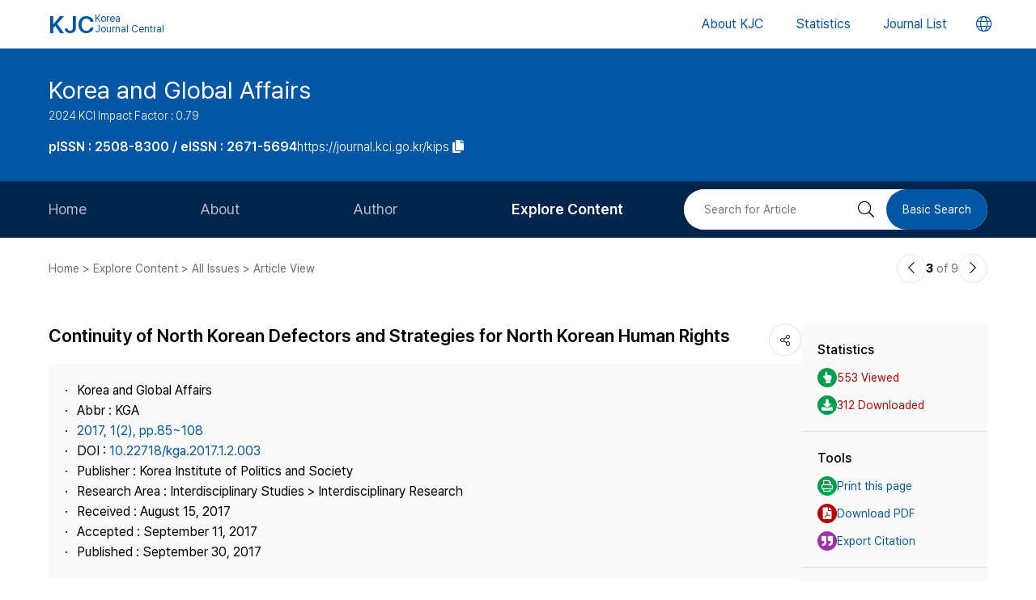

--- FILE ---
content_type: text/html; charset=UTF-8
request_url: https://journal.kci.go.kr/kips/archive/articleView?artiId=ART002524670
body_size: 64630
content:
















	
		
			
		
		
			
		
		
			
		
		
			
		
		
			
		
		
			
			
			
		
	
	



<!DOCTYPE html>
<html lang="en">
<head>
	<title>Continuity of North Korean Defectors and Strategies for North Korean Human Rights (탈북자의 지속과 북한인권개선 방안)</title>
	<meta name="description" content="This study speculated on a continuous issue of North Korean defectors and strategies to improve North Korean human rights. North Korean defectors have immigrated to South Korea continuously since the ..."/>
	
	<link rel="canonical" href="https://journal.kci.go.kr/kips/archive/articleView?artiId=ART002524670" />
	
	<meta name="citation_title" content="Continuity of North Korean Defectors and Strategies for North Korean Human Rights (탈북자의 지속과 북한인권개선 방안)"/>
	<meta name="citation_author" content="KIM JOO SAM (김주삼)"/>
	<meta name="citation_abstract" content="This study speculated on a continuous issue of North Korean defectors and strategies to improve North Korean human rights. North Korean defectors have immigrated to South Korea continuously since the late 1990s. Their immigration was motivated by low financial status in the harsh marching period of North Korea until the mid-1990s. However, the defection motives changed like this: planned defection, family-based group defection and future-oriented defection. The North Korean defectors had had severe human rights abuses as illegal immigrants in the blind spots of human rights of China and the third nations until they were admitted to South Korea after defection. Although South Korea tried to help them consistently both in public and private ways, it was not satisfactory. Therefore, the government and private sectors should pay more consistent attention to the human rights issue. As the National Assembly passed the North Korean Human Rights Act on March 2016, the government should recognize the issue of North Korean defectors as that of universal value and a national issue, and cooperate each other nationally and internationally in diverse ways.

이 글은 지속적인 탈북자문제와 북한인권개선 방안에 관한 것이다. 탈북자는 1990년대 후반부터 지속적으로 한국행 입국을 해왔다. 북한주민의 탈북배경은 1990년대 중반까지는 북한 자체 ‘고난의 행군시기’의 경제적 동기가 가장 컸다. 하지만 이러한 탈북동기는 2000년대를 거치면서 기획탈북, 가족단위의 집단탈북, 자신의 미래를 위한 탈북 등의 형태 등으로 바뀌어왔다. 탈북자들은 탈북 후 한국입국 전까지 중국과 제3국에서 불법체류자 신분으로 인권사각지대에서 엄청난 인권침해를 당하고 있다. 그동안 한국이 탈북자문제에 대해 정부와 민간부문에서 꾸준한 노력을 해 왔음에도, 탈북자문제와 인권문제에 대해 정부와 민간부문에서 지속적인 공동의 역할은 더 절실하다. 정부는 2016년 3월 국회에서 북한인권법 통과로 이 법안에 따라 북한인권문제를 제도적 절차에 따라 탈북문제를 인간의 보편적 가치와 민족문제로 인식하고 국내외적으로도 공동협력해 나가는 다각적인 노력을 기울여야 한다."/>
	<meta name="citation_journal_title" content="Korea and Global Affairs (한국과 국제사회)"/>
	<meta name="citation_keywords" content="North Korean defectors;Illegal immigrants;North Korean Human Rights Act;The government level;Joint cooperation (탈북자;불법체류자;북한인권법;정부차원;공동협력)"/>
	<meta name="citation_publisher" content="Korea Institute of Politics and Society (한국정치사회연구소)"/>
	<meta name="citation_publication_date" content="2017/09"/>
	<meta name="citation_issn" content="2508-8300"/>
	<meta name="citation_volume" content="1"/>
	<meta name="citation_issue" content="2"/>
	<meta name="citation_firstpage" content="85"/>
	<meta name="citation_lastpage" content="108"/>
	<meta name="citation_doi" content="10.22718/kga.2017.1.2.003"/>
	<meta name="citation_abstract_html_url" content="https://journal.kci.go.kr/kips/archive/articleView?artiId=ART002524670"/>
	<meta name="citation_pdf_url" content="https://journal.kci.go.kr/kips/archive/articlePdf?artiId=ART002524670"/>
	
	<meta property="og:type" content="website">
	<meta property="og:site_name" content="Korea Jouenal Central(KJC)">
	<meta property="og:title" content="Continuity of North Korean Defectors and Strategies for North Korean Human Rights (탈북자의 지속과 북한인권개선 방안)" /> 
	<meta property="og:article:author" content="KIM JOO SAM (김주삼)"/>
	<meta property="og:article:tag" content="North Korean defectors;Illegal immigrants;North Korean Human Rights Act;The government level;Joint cooperation"/>
	<meta property="og:description" content="Korea and Global Affairs | 2017.09">
	<meta property="og:url" content="https://journal.kci.go.kr/kips/archive/articleView?artiId=ART002524670">
	




	<meta charset="UTF-8">
	<meta http-equiv="X-UA-Compatible" content="IE=10,chrome=1">
	<meta name="viewport" content="width=device-width,initial-scale=1.0,minimum-scale=0,maximum-scale=1.0,user-scalable=no">
	<meta name="format-detection" content="telephone=no, address=no, email=no">
	
	<link rel="apple-touch-icon" sizes="57x57"   href="/resources/img/2024/favicon/apple-icon-57x57.png" />
	<link rel="apple-touch-icon" sizes="60x60"   href="/resources/img/2024/favicon/apple-icon-60x60.png" />
	<link rel="apple-touch-icon" sizes="72x72"   href="/resources/img/2024/favicon/apple-icon-72x72.png" />
	<link rel="apple-touch-icon" sizes="76x76"   href="/resources/img/2024/favicon/apple-icon-76x76.png" />
	<link rel="apple-touch-icon" sizes="114x114" href="/resources/img/2024/favicon/apple-icon-114x114.png" />
	<link rel="apple-touch-icon" sizes="120x120" href="/resources/img/2024/favicon/apple-icon-120x120.png" />
	<link rel="apple-touch-icon" sizes="144x144" href="/resources/img/2024/favicon/apple-icon-144x144.png" />
	<link rel="apple-touch-icon" sizes="152x152" href="/resources/img/2024/favicon/apple-icon-152x152.png" />
	<link rel="apple-touch-icon" sizes="152x152" href="/resources/img/2024/favicon/apple-icon-180x180.png" />

	<link rel="icon" type="image/png" sizes="192x192" href="/resources/img/2024/favicon/android-icon-192x192.png" />
	<link rel="icon" type="image/png" sizes="32x32" href="/resources/img/2024/favicon/favicon-32x32.png"/>
	<link rel="icon" type="image/png" sizes="96x96" href="/resources/img/2024/favicon/favicon-96x96.png"/>
	<link rel="icon" type="image/png" sizes="16x16" href="/resources/img/2024/favicon/favicon-16x16.png"/>
	<link rel="manifest" href="/resources/img/2024/favicon/manifest.json"/>
	<meta name="msapplication-TileColor" content="#ffffff"/>
	<meta name="msapplication-TileImage" content="/resources/img/2024/favicon/ms-icon-144x144.png" />
	<meta name="theme-color" content="#ffffff"/>
	
	<link rel="stylesheet" type="text/css" href="/resources/css/2024/common/jquery-ui.css">
	<link rel="stylesheet" type="text/css" href="/resources/css/2024/common/fontawesome-all.min.css">

	<link rel="stylesheet" type="text/css" href="/resources/css/2024/common/swiper-bundle.min.css">
	<link rel="stylesheet" type="text/css" href="/resources/css/2024/theme-setting.css?v=2" />
	<link rel="stylesheet" type="text/css" href="/resources/css/2024/base.css?v=2" />
	<link rel="stylesheet" type="text/css" href="/resources/css/2024/common.css?v=2" />
	<link rel="stylesheet" type="text/css" href="/resources/css/2024/sub.css?v=3" />
	<link rel="stylesheet" type="text/css" href="/resources/css/2024/modal.css" />

	<script src="/resources/js/2024/common/jquery-3.3.1.min.js"></script>
	<script src="/resources/js/2024/common/jquery-ui.min.js"></script>
	<script src="/resources/js/2024/common/jquery.easing.1.3.js"></script>

	<script src="/resources/js/2024/common/swiper-bundle.min.js"></script>
	<script src="/resources/js/2024/common.js?v=2"></script>
	
	<script>
		function fncChangeLocale(locale) {
			$.ajax({
				url : "/changeLoace",
				type : "GET",
				data : "language=" + locale,
				dataType : 'text',
				cache : false,
				error : function(xhr, status, error) {
					console.log(error)
				},
				success : function(html) {
	
					if ($("#searchListForm").length > 0) {
						$("#searchListForm").submit();
					} else {
						location.reload()
					}
				}
			});
		}
</script>

	
	<script type="text/javascript">
		function printArticle() {
			var targetWindow = window.open('about:blank', 'win', 'left=10, top=10, width=800, height=800, scrollbars=yes, resizable');
			targetWindow.document.open();
			targetWindow.document.write("<!DOCTYPE html>");
			targetWindow.document.write("<html><head><title>Continuity of North Korean Defectors and Strategies for North Korean Human Rights (탈북자의 지속과 북한인권개선 방안)</title></head>");
			targetWindow.document.write("<link rel=\"stylesheet\" href=\"/resources/css/2024/theme-setting.css\">");
			targetWindow.document.write("<link rel=\"stylesheet\" href=\"/resources/css/2024/base.css\">");
			targetWindow.document.write("<link rel=\"stylesheet\" href=\"/resources/css/2024/common.css\">");
			targetWindow.document.write("<link rel=\"stylesheet\" href=\"/resources/css/2024/sub.css\">");
			targetWindow.document.write("<style type=\"text/css\">.share-box{display: none}</style>");
			targetWindow.document.write("</head>");
			targetWindow.document.write("<body onload='setTimeout(function(){window.print();window.close();},500)'>");
			targetWindow.document.write("<div id='container'>");
			targetWindow.document.write("<div class='article-view'>");
			targetWindow.document.write("<div class='av-box'>");
			targetWindow.document.write($(".article-view .av-box").html());
			targetWindow.document.write("</div>");
			targetWindow.document.write("</div>");
			targetWindow.document.write("</div>");
			targetWindow.document.write("</body></html>");
			targetWindow.document.close();
		}
		
		var isScienceOnSearch = false;
		function fncSearchArtiKistiOrte(){
			$(".orte-search-tab").removeClass("active")
			$(".orte-search-tab.kisti").addClass("active")
			$(".orteSrchResult").hide();
			if(!isScienceOnSearch){
				$("#searchPDFLoding").show();
				$.ajax({
					url		: "articleSearchScienceOn",
					type	: "GET",
					data	: "artiId=ART002524670",
					dataType: 'json',
					error: function(xhr, status, error) {
						console.log(error)
					}, 
					success : function (json) {
						var rno = 1;
						var html = "";
						if(json.length > 0){
							$.each(json, function(key, val){
								journalTitle = json[key].journalTitle[0]; 
								issn = json[key].issn[0];
								publisher = json[key].publisher;
								year = json[key].year;
								volume = json[key].volume;
								issue = json[key].issue;
								page = json[key].page; 
								articleTitle = json[key].articleTitle.articleTitle; 
								articleTitle2 = json[key].articleTitle.articleTitle2; 
								arrAuthor = json[key].authorInfo.author;
								deeplink = json[key].deeplink; 
								urlInfo = "";
								if(json[key].urlInfo.length > 0){
									$.each(json[key].urlInfo, function(key, val){
										if(val.indexOf("click.ndsl.kr") > 0){
											urlInfo = val;
										}
									});
									if(urlInfo == ""){
										urlInfo = json[key].urlInfo[0];
										if(urlInfo.indexOf('http') == "-1"){
											urlInfo = "http://doi.org/"+urlInfo;
										}
									}
								}
								author = "";
								if(typeof(arrAuthor) == "string"){
									author = arrAuthor; 
								}else{
									$.each(arrAuthor, function(key, val){
										if(author != ""){
											author += "; "
										}
										author += val['#text'];
									});
								}
								
								if(articleTitle2 == ""){
									title = articleTitle;
								}else{
									title = articleTitle2;
									title += "<br/>"+articleTitle;
								}
								
								if(volume != "" && volume != null){
									volume = " v."+volume;
								}else{
									volume = "";
								}
								if(issue != ""){
									issue = " no."+issue;
								}else{
									issue = "";
								}
								
								html += "<div class=\"jl-con\">"
								html += "	<div class=\"con\">"
								html += "		<a href=\""+deeplink+"\" target=\"_blank\" class=\"tit\">"+title+"</a></p>"
								html += "		<span class=\"info\">"+author+ "<br/>"+journalTitle+volume+issue+", "+page+", "+year+", "+issn+", "+publisher+"</span>"
								if(urlInfo != ""){
									html += "	<div class=\"link-area\" style=\"gap: 5px;\">";
									html += "		<ul class=\"link-list flex-start\">";
									html += "			<a href=\""+urlInfo+"\" class=\"btns btn-blue size-small round5px\" target=\"_blank\">PDF</a>";
									html += "		</ul>";
									html += "	</div>";
								}else{
								}
								html += "	</div>"
								html += "</div>"
							});
						}else{
							html += "<div class=\"jl-con\"><div class=\"con\">no data found.</div></div>"
						}
						if(html == ""){
							html += "<div class=\"jl-con\"><div class=\"con\">no data found.</div></div>"
						}
						$("#searchPDFLoding").hide();
						$("#scienceOnResult").html(html).show();
						isScienceOnSearch = true;
					}
				});
			}else{
				$("#scienceOnResult").show();
			}
		}
		
		var isRissSearch = false;
		function fncSearchArtiRissOrte(){
			$(".orte-search-tab").removeClass("active")
			$(".orte-search-tab.riss").addClass("active")
			$(".orteSrchResult").hide();
			if(!isRissSearch){
				$("#searchPDFLoding").show();
				$.ajax({
					url		: "articleSearchRiss",
					type	: "GET",
					data	: "artiId=ART002524670",
					dataType: 'xml',
					error: function(xhr, status, error) {
						console.log(error)
					}, 
					success : function (data) {
						var rno = 1;
						var html = "";
						var totalcount = $(data).find("head").find("totalcount").text();
						if(totalcount != "0"){
							$(data).find("metadata").each(function(){
								var title = $(this).find("riss\\.title").text();
								var author = $(this).find("riss\\.author").text();
								var publisher = $(this).find("riss\\.publisher").text();
								var pubdate = $(this).find("riss\\.pubdate").text();
								var stitle = $(this).find("riss\\.stitle").text();
								var vol = $(this).find("riss\\.vol").text();
								var no = $(this).find("riss\\.no").text();
								var url = $(this).find("url").text();
								var image = $(this).find("riss\\.image").text();
								
								if(vol != "0" && vol != "-"){
									vol = " v."+vol;
								}else{
									vol = "";
								}
								if(no != "-"){
									no = " no."+no;
								}else{
									no = "";
								}
								
								html += "<div class=\"jl-con\">"
								html += "	<div class=\"con\">"
								html += "		<a href=\""+url+"\" target=\"_blank\" class=\"tit\">"+title+"</a>"
								html += "		<div class=\"info\">"+author+"<br/>"+stitle+vol+no+", "+pubdate+", "+publisher+"</div>"
								html += "	</div>"
								html += "</div>"
							});
						}else{
							html += "<div class=\"jl-con\"><div class=\"con\">no data found.</div></div>"
						}
						if(html == ""){
							html += "<div class=\"jl-con\"><div class=\"con\">no data found.</div></div>"
						}
						$("#searchPDFLoding").hide();
						$("#rissResult").html(html).show();
						isRissSearch = true;
					}
				});
			}else{
				$("#rissResult").show();
			}
		}
		function fncSearchArtiCitedList(page){
			$("#citedListWrap").html("<div class=\"loading\"><em><i class=\"fad fa-spinner fa-spin\"></i></em><span>LOADING</span></div>");
			$.ajax({
				url		: "articleCitedList",
				type	: "GET",
				data	: "artiId=ART002524670&pageIndex="+page,
				dataType: 'html',
				error: function(xhr, status, error) {
					console.log(error)
				}, 
				success : function (html) {
					$("#citedListWrap").html(html);
				}
			});
		}
		function fncSearchArtiWosCitedList(page){
			$("#wosCitedListWrap").html("<div class=\"loading\"><em><i class=\"fad fa-spinner fa-spin\"></i></em><span>LOADING</span></div>");
			$.ajax({
				url		: "articleWosCitedList",
				type	: "GET",
				data	: "artiId=ART002524670&pageIndex="+page,
				dataType: 'html',
				error: function(xhr, status, error) {
					console.log(error)
				}, 
				success : function (html) {
					$("#wosCitedListWrap").html(html);
				}
			});
		}
		
		function fncShare(type){
			var shareUrl = encodeURIComponent("https://journal.kci.go.kr/kips/archive/articleView?artiId=ART002524670");
			if(type == "facebook"){
				url = "http://www.facebook.com/sharer/sharer.php?u="+shareUrl;
			}else if(type == "twitter"){
				url = "https://twitter.com/intent/tweet?url="+shareUrl+"&text="+encodeURIComponent("Continuity of North Korean Defectors and Strategies for North Korean Human Rights (탈북자의 지속과 북한인권개선 방안)");
			}else if(type == "band"){
				url = "http://www.band.us/plugin/share?route="+shareUrl+"&body="+encodeURIComponent("Continuity of North Korean Defectors and Strategies for North Korean Human Rights (탈북자의 지속과 북한인권개선 방안)");
			}
			window.open(url, "_blank", "width=500,height=450, scrollbars=yes, toolbar=no, menubar=no, location=no")
		}
		
		function fncCiteStyle(val){
			$(".styleText").hide();
			$(".styleText#style"+val).show();
		}
		
		function fncTextDown(){
			var val = $('#citationStyle').val();
			var text = $(".styleText#style"+val).html().trim().replace(/\n/g,"").replace(/\r/g,"").replace(/(<br>)/ig,"\r\n");
			var exp = ".txt";
			if(val == "1"){
				exp = ".ris";
			}
			
			var agent = navigator.userAgent.toLowerCase();
			if((navigator.appName == 'Netscape'&& navigator.userAgent.search('Trident')!= -1)
					|| (agent.indexOf("msie")!= -1)){
				window.navigator.msSaveBlob(new Blob([text],{type:"text/plain",endings: "native"}),"Export_Citation"+exp)
			}else{
				const a = document.createElement("a");
				a.style.display = "none";
				document.body.appendChild(a);
				a.href = window.URL.createObjectURL(new Blob([text],{type:"text/plain",endings: "native"}));
				a.setAttribute("download","Export_Citation"+exp);
				a.click();
				document.body.removeChild(a);
			}
		}
		// 목차이동
		function gotoTargetIndex(targetRid) {
			var target = $("#"+targetRid);
			if(!target.find(".slide-onoff-btn").hasClass("on")){
				target.find(".slide-onoff-btn").addClass("on");
				target.find(".ak-con, .csb-list").addClass("slide-open");
				target.find(".ak-con, .csb-list").show();
			}
			$("html, body").animate({ scrollTop: "+="+(target.offset().top - $(window).scrollTop() - 100) }, 500);
		}
		function gotoTargetPatentIndex(targetRid) {
			var target = $("#"+targetRid).closest(".ak-box");
			if(!target.find(".slide-onoff-btn").hasClass("on")){
				target.find(".slide-onoff-btn").addClass("on");
				target.find(".ak-con").addClass("slide-open");
				target.find(".ak-con").show();
			}
			$("html, body").animate({ scrollTop: "+="+(target.offset().top - $(window).scrollTop() - 100) }, 500);
		}
	</script>
</head>
<body>
	<div id="wrapper" class="subindex-ver">
		<form id="advancedSearchform" action="../searchList" method="post">
			<input type="hidden" name="field" value="AU"/>
			<input type="hidden" name="operation" value="AND">
			<input type="hidden" name="keyword" value=""/>
		</form>
		






<div class="skip_navigation">
	<a href="#container" class="skip_navi sn_sub">본문 바로가기</a>
</div>


<header id="header">
	<h1><a href="/"><em>KJC</em><span>Korea<br />Journal Central</span></a></h1>
	<nav class="gnb">
		<ul id="pcGnb">
			<li><a href="/about" class="">About KJC</a></li>
			<li><a href="/statistics" class="">Statistics</a></li>
			<li><a href="/search" class="">Journal List</a></li>
		</ul>
	</nav>
	<div class="mobile-modal">
		<nav id="mGnb" class="m-gnb">
			<ul class="gnb-1ul">
				<li><a href="/about"><span class="ico"><i class="fal fa-hotel"></i></span><em>About KJC</em></a></li>
				<li><a href="/statistics"><span class="ico"><i class="fal fa-chart-bar"></i></span><em>Statistics</em></a></li>
				<li><a href="/search"><span class="ico"><i class="fal fa-list-alt"></i></span><em>Journal List</em></a></li>
			</ul>
		</nav>
	</div>
	<dl class="lang-box">
		<dt>
			<button type="button" class="lang-choice-btn">
			<i class="fal fa-globe"></i>
			<span class="blind">언어변경 버튼</span>
		</button>
		</dt>
		<dd style="display: none;">
			
				
					
				
				
			
			<ul>
				<li >
					<a href="javascript:;" onclick="fncChangeLocale('ko')">한국어</a>
				</li>
				<li class="select">
					<a href="javascript:;" onclick="fncChangeLocale('en')"><i class="far fa-check"></i> English</a>
				</li>
			</ul>
		</dd>
	</dl>
	<div class="mnubtn">
		<button id="menu-icon" class="c-hamburger c-hamburger--htx">
			<span>toggle menu</span>
		</button>
	</div>
</header>
		<!-- container { -->
		<div id="container">
			
				
				
			






<section class="subindex-top">
	<article class="subindex-title-box">
		<div class="max-width all-padding">
			<h2>
				<a href="/kips" class="tit-txt">
					
						
							
								
									Korea and Global Affairs
								
								
							
						
						
					
				</a>
				<em class="subtxt">
					<span>
						2024 KCI Impact Factor : 0.79
					</span>
					
				</em>
			</h2>
			<ul>
				<li>
					<b class="semi">
						
							
								<p>pISSN : 2508-8300 / eISSN : 2671-5694</p>
							
							
							
						
					</b>
				</li>
				<li>
					<a href="javascript:;" onclick="fncCopyToClipBoard('https://journal.kci.go.kr/kips')"><em>https://journal.kci.go.kr/kips</em> <span class="ico"><i class="fas fa-copy"></i></span></a>
				</li>
			</ul>
		</div>
	</article>
	<!-- 서브 GNB // Mobile { -->
	<div class="subindex-gnb-area m-sub-gnb">
		<div class="m-sub-nav">
			<ul id="mobile-slide-master" class="swiper-wrapper">
				<li class="swiper-slide " data-nav='home'><a href="/kips" class="m-sub-nav-btn">Home</a></li>
				<li class="swiper-slide "><button type="button" class="m-sub-nav-btn" data-nrf-Submnu="mSubsubNav1" data-nrf-submnu-idx='0'>About</button></li>
				<li class="swiper-slide "><button type="button" class="m-sub-nav-btn" data-nrf-Submnu="mSubsubNav2" data-nrf-submnu-idx='1'>Author</button></li>
				<li class="swiper-slide active"><button type="button" class="m-sub-nav-btn" data-nrf-Submnu="mSubsubNav3" data-nrf-submnu-idx='2'>Explore Content</button></li>
			</ul>
			<button type="button" class="search-btn" onClick="$('.mobile-search').fadeIn('fast'); $('#mobile-keyword').focus();">
				<i class="fal fa-search"></i>
				<span class="blind">검색버튼</span>
			</button>
		</div>
		<div id="mSubsubNav1" class="m-subsub-nav ">
			<ul class="swiper-wrapper">
				<li class="swiper-slide"><a class="sub-btn" href="/kips/info/about">Aims and Scope</a></li>
				<li class="swiper-slide"><a class="sub-btn" href="/kips/info/index">Journal Metrics</a></li>
				<li class="swiper-slide"><a class="sub-btn" href="/kips/info/editorialBoard">Editorial Board</a></li>
				<li class="swiper-slide"><a class="sub-btn" href="/kips/info/managingTeam">Journal Staff</a></li>
				<li class="swiper-slide"><a class="sub-btn" href="/kips/info/bestPractice">Best Practice</a></li>
				<li class="swiper-slide"><a class="sub-btn" href="/kips/info/journalInfo">Journal Information</a></li>
				<li class="swiper-slide"><a class="sub-btn" href="/kips/info/society">Publisher</a></li>
				<li class="swiper-slide"><a class="sub-btn" href="/kips/info/contact">Contact Us</a></li>
			</ul>
			<div class="arrow-guide"><i class="fal fa-exchange"></i></div>
		</div>
		<div id="mSubsubNav2" class="m-subsub-nav ">
			<ul class="swiper-wrapper">
				<li class="swiper-slide"><a class="sub-btn" href="/kips/author/instruction">Information for Authors</a></li>
				<li class="swiper-slide"><a class="sub-btn" href="/kips/author/reviewProcess">Review Process</a></li>
				<li class="swiper-slide"><a class="sub-btn" href="/kips/author/editorialPolicy">Editorial Policy</a></li>
				<li class="swiper-slide"><a class="sub-btn" href="/kips/author/articleProcessingCharge">Article Processing Charge</a></li>
				<li class="swiper-slide"><a class="sub-btn" href="/kips/author/copyright">Copyright</a></li>
			</ul>
			<div class="arrow-guide"><i class="fal fa-exchange"></i></div>
		</div>
		<div id="mSubsubNav3" class="m-subsub-nav on">
			<ul class="swiper-wrapper">
				<li class="swiper-slide"><a class="sub-btn" href="/kips/archive/currentIssue">Current Issue</a></li>
				<li class="swiper-slide"><a class="sub-btn" href="/kips/archive/issueList">All Issues</a></li>
				<li class="swiper-slide"><a class="sub-btn" href="/kips/archive/mostRead">Most Read</a></li>
				<li class="swiper-slide"><a class="sub-btn" href="/kips/archive/mostCited">Most Cited</a></li>
			</ul>
			<div class="arrow-guide"><i class="fal fa-exchange"></i></div>
		</div>
		
		<script>
		//	모바일 서브 메뉴 CSS 강조 표시 
		var locationURL = window.location.href
		var mobileSubMenuList = document.querySelectorAll(".m-subsub-nav.on .swiper-wrapper li a")
		for (var i = 0; i < mobileSubMenuList.length; i++) {
			var menuHref = mobileSubMenuList[i].getAttribute("href");
			if(locationURL.indexOf(menuHref) > -1){
				$(mobileSubMenuList[i]).parent().addClass('active');
				break;
			}
		}
		var mainSlideFocusIdx = $("#mobile-slide-master .swiper-slide.active").index();
		//	swiper 객체 생성 
		var mainSlide = fnCreateSwiper(".m-sub-nav",mainSlideFocusIdx);
		var subSlides = [];
		$(".m-subsub-nav").each(function(){
			var swiperId = $(this).attr("id")
			var swiper;
			if($(this).hasClass("on")){
				var subSlideFocusIdx = $("#"+swiperId).find(".swiper-slide.active").index();
				swiper = fnCreateSwiper("#" + swiperId,subSlideFocusIdx-1);
			}else{
				swiper = fnCreateSwiper("#" + swiperId,0);
			}
			subSlides.push(swiper);
		});
		
		$(window).resize(fncArrowGuideToggle);
		
		</script>
	</div>
	<!-- } 서브 GNB // Mobile -->
	<!-- 서브 GNB // PC { -->
	<div class="subindex-gnb-area pc-sub-gnb">
		<div class="max-width flex-end page-padding">
			<ul class="flex-start sub-gnb" style="--submnu-num: 8;"> <!-- 롤오버시 서브 메뉴 최고갯수가 8개라 8 -->
				<li class="sub-gnb-1li " data-nav='home'>
					<a href="/kips" class="sub-gnb-1a">
						Home
					</a>
				</li>
				<li class="sub-gnb-1li ">
					<a href="javascript:;" class="sub-gnb-1a">About</a>
					<ul class="sub-gnb-2ul">
						<li class="sub-gnb-2li"><a class="sub-gnb-2a" href="/kips/info/about">Aims and Scope</a></li>
						<li class="sub-gnb-2li"><a class="sub-gnb-2a" href="/kips/info/index">Journal Metrics</a></li>
						<li class="sub-gnb-2li"><a class="sub-gnb-2a" href="/kips/info/editorialBoard">Editorial Board</a></li>
						<li class="sub-gnb-2li"><a class="sub-gnb-2a" href="/kips/info/managingTeam">Journal Staff</a></li>
						<li class="sub-gnb-2li"><a class="sub-gnb-2a" href="/kips/info/bestPractice">Best Practice</a></li>
						<li class="sub-gnb-2li"><a class="sub-gnb-2a" href="/kips/info/journalInfo">Journal Information</a></li>
						<li class="sub-gnb-2li"><a class="sub-gnb-2a" href="/kips/info/society">Publisher</a></li>
						<li class="sub-gnb-2li"><a class="sub-gnb-2a" href="/kips/info/contact">Contact Us</a></li>
					</ul>
				</li>
				<li class="sub-gnb-1li ">
					<a href="javascript:;" class="sub-gnb-1a">Author</a>
					<ul class="sub-gnb-2ul">
						<li class="sub-gnb-2li"><a class="sub-gnb-2a" href="/kips/author/instruction">Information for Authors</a></li>
						<li class="sub-gnb-2li"><a class="sub-gnb-2a" href="/kips/author/reviewProcess">Review Process</a></li>
						<li class="sub-gnb-2li"><a class="sub-gnb-2a" href="/kips/author/editorialPolicy">Editorial Policy</a></li>
						<li class="sub-gnb-2li"><a class="sub-gnb-2a" href="/kips/author/articleProcessingCharge">Article Processing Charge</a></li>
						<li class="sub-gnb-2li"><a class="sub-gnb-2a" href="/kips/author/copyright">Copyright</a></li>
					</ul>
				</li>
				<li class="sub-gnb-1li select">
					<a href="javascript:;" class="sub-gnb-1a">Explore Content</a>
					<ul class="sub-gnb-2ul">
						<li class="sub-gnb-2li"><a class="sub-gnb-2a" href="/kips/archive/currentIssue">Current Issue</a></li>
						<li class="sub-gnb-2li"><a class="sub-gnb-2a" href="/kips/archive/issueList">All Issues</a></li>
						<li class="sub-gnb-2li"><a class="sub-gnb-2a" href="/kips/archive/mostRead">Most Read</a></li>
						<li class="sub-gnb-2li"><a class="sub-gnb-2a" href="/kips/archive/mostCited">Most Cited</a></li>
					</ul>
				</li>
			</ul>
			<form name="searchForm" action="/kips/searchList" method="post">
				<div class="flex-end right-searchbox">
					<input type="hidden" name="field" value="ALL">
					<input id="search" type="search" name="keyword" placeholder="Search for Article" title="Search for Article" class="basic-input search-input w200px"/>
					<button type="submit" class="search-btn"><i class="fal fa-search"></i><span class="blind">검색 버튼</span></button>
					<a href="/kips/search?searchDiv=basic" class="basic-search-btn">Basic Search</a>
				</div>
			</form>
		</div>
	</div>
	<!-- } 서브 GNB // PC -->
</section>
			<div class="fullSizeOnly">
				<aside class="max-width all-padding location-bar flex-spacebetween fullSizeOnly">
					<em>Home > Explore Content > All Issues > Article View</em>
					<div class="flex-end arrow-stage">
						
						
						
							
						
						
							
						
						<a href="articleView?artiId=ART002524668" title="이전논문" class="arrow-btn">
							<i class="fal fa-chevron-left"></i>
							<span class="blind">이전논문</span>
						</a>
						<span class="num"><b>3</b> of 9</span>
						<a href="articleView?artiId=ART002524673" title="다음논문" class="arrow-btn">
							<i class="fal fa-chevron-right"></i>
							<span class="blind">다음논문</span>
						</a>
					</div>
				</aside>
			</div>
			<section class="base-page max-width all-padding">
				<article class="article-view">
					<div class="av-box">
						<h2>
							
								
									
										
											<p>Continuity of North Korean Defectors and Strategies for North Korean Human Rights</p>
										
										
									
								
								
							
						</h2>
						<dl class="share-box">
							<dt><button type="button" class="share-btn" onClick="$('.share-box dd').fadeToggle('fast');"><i class="fal fa-share-alt"></i></button></dt>
							<dd>
								<ul>
									<li>
										<a href="javascript:fncShare('facebook');">
											<span class="ico">
												<img src="/resources/img/2024/common/ico_social_facebook.png" alt="facebook 로고"/>
											</span>
											<em>Facebook</em>
										</a>
									</li>
									<li>
										<a href="javascript:fncShare('twitter');">
											<span class="ico">
												<img src="/resources/img/2024/common/ico_social_x.png" alt="Twitter 로고"/>
											</span>
											<em>X(Twitter)</em>
										</a>
									</li>
								</ul>
							</dd>
						</dl>
						<div class="av-info">
							<div class="av-info-box">
								<ul class="jum-ul">
									<li>
										
											
												
													
														Korea and Global Affairs
													
													
												
											
											
										
									</li>
									
										<li>
											Abbr : 
												
													
														
															
																KGA
															
															
														
													
													
												
										</li>
									
									<li>
										<a href="articleList?volIsseId=VOL000115775">
											2017,
											1(2),
											
												
												
													pp.85~108
												
											
										</a>
									</li>
									
										<li>
											DOI : <a href="http://doi.org/10.22718/kga.2017.1.2.003" target="_blank" rel="noopener">10.22718/kga.2017.1.2.003</a>
										</li>
									
									<li>
										Publisher :
										
											
												
													
														Korea Institute of Politics and Society
													
													
												
											
											
										
									</li>
									<li>
										Research Area : 
										
											
												
													
														Interdisciplinary Studies &gt; Interdisciplinary Research
													
													
												
											
											
										
									</li>
									
										
											
											<li> Received : August 15, 2017</li>
										
										
											
											<li> Accepted : September 11, 2017</li>
										
										
											
											<li> Published : September 30, 2017</li>
										
									
									
								</ul>
							</div>
							<p class="info-txt">
								
									
									
									
										
											
										
										
									
									
									<a href="javascript:;" onclick="advancedSearch('AU','KIM JOO SAM')">
										KIM JOO SAM
									</a>
									
									<sup>1</sup>
								
							</p>
							<p class="info-txt">
								
									<sup>1</sup>조선대학교
								
							</p>
							<button type="button" class="number-of-cited" onclick="gotoTargetIndex('kci-citation-index')">number of Cited : 2</button>
							<div class="icon-img">
							
								
									
										
										
										
									
								
								
								
							</div>
						</div>
						<div class="abstract-keyword">
							<div id="abstract-index" class="ak-box">
								<h3 class="flex-spacebetween"><em>ABSTRACT</em><button type="button" class="slide-onoff-btn on slide-open-close" data-nrf-slide="#abstractCon"><i class="far fa-chevron-down"></i></button></h3>
								<div id="abstractCon" class="ak-con slide-open">
									
										
											
												
													
														
															This study speculated on a continuous issue of North Korean defectors and strategies to improve North Korean human rights. North Korean defectors have immigrated to South Korea continuously since the late 1990s. Their immigration was motivated by low financial status in the harsh marching period of North Korea until the mid-1990s. However, the defection motives changed like this: planned defection, family-based group defection and future-oriented defection. The North Korean defectors had had severe human rights abuses as illegal immigrants in the blind spots of human rights of China and the third nations until they were admitted to South Korea after defection. Although South Korea tried to help them consistently both in public and private ways, it was not satisfactory. Therefore, the government and private sectors should pay more consistent attention to the human rights issue. As the National Assembly passed the North Korean Human Rights Act on March 2016, the government should recognize the issue of North Korean defectors as that of universal value and a national issue, and cooperate each other nationally and internationally in diverse ways.
														
														
													
												
												
											
										
										
									
								</div>
							</div>
							<div id="keyword-index" class="ak-box">
								<h3 class="flex-spacebetween"><em>KEYWORDS</em><button type="button" class="slide-onoff-btn on slide-open-close" data-nrf-slide="#keywordCon"><i class="far fa-chevron-down"></i></button></h3>
								<div id="keywordCon" class="ak-con slide-open">
									
										
										
											
											
												
													
														
															
																<a href="javascript:;" onclick="advancedSearch('KW','North Korean defectors')" >
																	North Korean defectors, 
																</a>
															
																<a href="javascript:;" onclick="advancedSearch('KW','Illegal immigrants')" >
																	Illegal immigrants, 
																</a>
															
																<a href="javascript:;" onclick="advancedSearch('KW','North Korean Human Rights Act')" >
																	North Korean Human Rights Act, 
																</a>
															
																<a href="javascript:;" onclick="advancedSearch('KW','The government level')" >
																	The government level, 
																</a>
															
																<a href="javascript:;" onclick="advancedSearch('KW','Joint cooperation')" >
																	Joint cooperation
																</a>
															
														
														
													
												
												
											
											
										
										
									
								
								</div>
							</div>
							
							








						</div>
					</div>
					<div class="av-link-box">
						<div class="av-link-list">
							<h3>Statistics</h3>
							<ul>
								<li>
									<div class="av-btn">
										<span class="ico bg-green"><i class="fas fa-hand-point-up"></i></span>
										<em class="color-red">553 Viewed</em>
									</div>
								</li>
								<li>
									<div class="av-btn">
										<span class="ico bg-green"><i class="fas fa-download"></i></span>
										<em class="color-red">312 Downloaded</em>
									</div>
								</li>
							</ul>
						</div>
						<div class="av-link-list">
							<h3>Tools</h3>
							<ul>
								<li class="fullSizeOnly"><a href="javascript:printArticle();" class="av-btn"><span class="ico bg-green"><i class="far fa-print"></i></span><em>Print this page</em></a></li>
								
									<li><a href="articlePdf?artiId=ART002524670" class="av-btn modal-open-close"><span class="ico bg-red"><i class="fas fa-file-pdf"></i></span><em>Download PDF</em></a></li>
								
								
								<li><button class="av-btn modal-open-close" data-nrf-modal="#citationStyleLayer"><span class="ico bg-violet"><i class="fas fa-quote-right"></i></span><em>Export Citation</em></button></li>
							</ul>
						</div>
						<div class="av-link-list">
							<h3>Issue List</h3>
							<ul>
								
									<li>
										<a href="articleList?volIsseId=VOL000141286" class="av-btn">
											<span class="ico bg-blue"><i class="fas fa-book"></i></span>
											<em>
												Vol.5 No.6
												
											</em>
										</a>
									</li>
								
									<li>
										<a href="articleList?volIsseId=VOL000139455" class="av-btn">
											<span class="ico bg-blue"><i class="fas fa-book"></i></span>
											<em>
												Vol.5 No.5
												
											</em>
										</a>
									</li>
								
									<li>
										<a href="articleList?volIsseId=VOL000137341" class="av-btn">
											<span class="ico bg-blue"><i class="fas fa-book"></i></span>
											<em>
												Vol.5 No.4
												
											</em>
										</a>
									</li>
								
							</ul>
						</div>
						
					</div>
				</article>
				<article class="citation-status">
					<h2>Citation status</h2>
					<div id="kci-citation-index" class="citation-status-box">
						<h4>
							<button type="button" id="kciCitationBtn" class="flex-spacebetween csb-onoff-btn slide-open-close" data-nrf-slide="#kciCitationCounts"><em>KCI Citation Counts <b class="semi color-point">(2)</b></em><span class="arrow"><i class="fal fa-chevron-down"></i></span></button>
						</h4>
						<div id="kciCitationCounts" class="csb-list" style="display: none;">
							<div class="scrollbox journal-list-box">
								<div id="citedListWrap" class="journal-list"></div>
							</div>
						</div>
					</div>
					
					
					<div id="references-index" class="citation-status-box">
						<h4>
							<button type="button" class="flex-spacebetween csb-onoff-btn slide-open-close" data-nrf-slide="#references"><em>REFERENCES <b class="semi color-point">(18)</b></em><span class="arrow"><i class="fal fa-chevron-down"></i></span></button>
							<span class="small-txt">* References for papers published after 2024 are currently being built.</span>
						</h4>
						<div id="references" class="csb-list" style="display: none;">
							<div class="scrollbox journal-list-box">
								<div class="journal-list">
									
										<div class="jl-con">
											<div class="con">
												
												
												[book]
												
												
												
												
												
													국방부
												
												
													/ 2016
												
												
												
													
													
														/ 2016 국방백서
													
												
												
													/ 국방부
												
												
												
												
												
												
												
												
												
											</div>
										</div>
									
										<div class="jl-con">
											<div class="con">
												[journal]
												
												
												
												
												
												
												
													김병로
												
												
													/ 2012
												
												
												
													
													
														/ 남북한 주민의 통일의식 비교분석
													
												
												
													/ 통일과 평화
												
												
												4(1)
												
												
												
												
												
												
											</div>
										</div>
									
										<div class="jl-con">
											<div class="con">
												
												
												[book]
												
												
												
												
												
													김석우
												
												
													/ 2017
												
												
												
													
													
														/ 외교광장
													
												
												
													/ 한국외교협회
												
												
												
												
												
												
												
												
												
											</div>
										</div>
									
										<div class="jl-con">
											<div class="con">
												
												
												[book]
												
												
												
												
												
													김일수
												
												
													/ 2009
												
												
												
													
													
														/ 현대 탈북자의 이해
													
												
												
													/ 프라마 Books
												
												
												
												
												
												
												
												
												
											</div>
										</div>
									
										<div class="jl-con">
											<div class="con">
												
												
												[book]
												
												
												
												
												
													김주삼
												
												
													/ 2009
												
												
												
													
													
														/ 현대탈북자 문제의 이해
													
												
												
													/ 프라마 Books
												
												
												
												
												
												
												
												
												
											</div>
										</div>
									
										<div class="jl-con">
											<div class="con">
												
												
												[book]
												
												
												
												
												
													오영달
												
												
													/ 2012
												
												
												
													
													
														/ 북한인권의 실태와 해결방안
													
												
												
													/ 프리마 Books
												
												
												
												
												
												
												
												
												
											</div>
										</div>
									
										<div class="jl-con">
											<div class="con">
												[journal]
												
												
												
												
												
												
												
													이석기
												
												
													/ 2015
												
												
												
													
													
														/ 북한시장화의 실태와 한계
													
												
												
													/ 코리아연구원 현안진단
												
												
												(268)
												
												
												
												
												
												
											</div>
										</div>
									
										<div class="jl-con">
											<div class="con">
												
												
												[book]
												
												
												
												
												
													정주신
												
												
													/ 2009
												
												
												
													
													
														/ 현대탈북자의 이해
													
												
												
													/ 프리마 Books
												
												
												
												
												
												
												
												
												
											</div>
										</div>
									
										<div class="jl-con">
											<div class="con">
												
												
												[book]
												
												
												
												
												
													통일연구원
												
												
													/ 2016
												
												
												
													
													
														/ 북한인권백서 2016
													
												
												
													/ 통일연구원
												
												
												
												
												
												
												
												
												
											</div>
										</div>
									
										<div class="jl-con">
											<div class="con">
												
												
												
												
												
												
												[other]
												
												
													/ 2016
												
												
												
													
													
														/ 북한인권법
													
												
												
												
												
												
												
												
												
												
												
											</div>
										</div>
									
										<div class="jl-con">
											<div class="con">
												
												
												[book]
												
												
												
												
												
													통일부
												
												
													/ 2017
												
												
												
													
													
														/ 北신년사 분석
													
												
												
													/ 통일부
												
												
												
												
												
												
												
												
												
											</div>
										</div>
									
										<div class="jl-con">
											<div class="con">
												
												
												[book]
												
												
												
												
												
													통일부
												
												
													/ 2017
												
												
												
													
													
														/ 2017 통일백서
													
												
												
													/ 통일부
												
												
												
												
												
												
												
												
												
											</div>
										</div>
									
										<div class="jl-con">
											<div class="con">
												[journal]
												
												
												
												
												
												
												
													하대성
												
												
													/ 2016
												
												
												
													
														/ <a href="https://www.kci.go.kr/kciportal/ci/sereArticleSearch/ciSereArtiView.kci?sereArticleSearchBean.artiId=ART002167426" target="_blank">
															
															
																The trend of transfomation and unrest in North korean Society: From the perspective of dualistic disruption and second society
															
														</a>
													
													
												
												
													/ 대한정치학회보
												
												
													/ 대한정치학회
												
												24(4)
												: 117~145
												
												
												
												
													
													
														
															
														
														
													
													
													<a href="https://doi.org/10.34221/KJPS.2016.24.4.5" target="_blank">
														<img src="/resources/img/icon/cross_ref.png" alt="CrossRef" style="vertical-align:middle"/>
													</a> 
													

												
												
													<a href="https://www.kci.go.kr/kciportal/ci/sereArticleSearch/ciSereArtiView.kci?sereArticleSearchBean.artiId=ART002167426" target="_blank">
														<img src="/resources/img/icon/icon_kci.png" alt="KCI" style="vertical-align:middle">
													</a>
												
											</div>
										</div>
									
										<div class="jl-con">
											<div class="con">
												
												
												
												[report]
												
												
												
												
													한국국방연구원
												
												
													/ 2015
												
												
												
													
													
														/ 2015~2016 안보정세 평가 및 전망
													
												
												
												
													/ 한국국방연구원
												
												
												
												
												
												
												
												
											</div>
										</div>
									
										<div class="jl-con">
											<div class="con">
												
												
												
												
												
												
												[other]
												
													주성하
												
												
													/ 2016
												
												
												
													
													
														/ 탈북자 스스로 정착제도 만들면 어떨까
													
												
												
													/ 동아일보
												
												
												
												
												
												
												
												
												
											</div>
										</div>
									
										<div class="jl-con">
											<div class="con">
												
												
												
												
												
												[web]
												
												
												
												
												
													
													
														/ 남한이 아닌 세계를 선택한 탈북자들 어디서 뭘할까
													
												
												
												
												
												
												
												
												
													/ <a href="http://www.ukorean.com/news/article" target="_blank">http://www.ukorean.com/news/article</a>
												
												
												
											</div>
										</div>
									
										<div class="jl-con">
											<div class="con">
												
												
												
												
												
												[web]
												
												
												
												
												
													
													
														/ 유엔 안보리, ‘북한인권상황’공식 안건 채택
													
												
												
												
												
												
												
												
												
													/ <a href="http://www.dailynk.com/korean/read_print.php" target="_blank">http://www.dailynk.com/korean/read_print.php</a>
												
												
												
											</div>
										</div>
									
										<div class="jl-con">
											<div class="con">
												
												
												
												
												
												[web]
												
												
												
												
												
													
													
														/ 남북경제규모44배차이
													
												
												
												
												
												
												
												
												
													/ <a href="http://www.hankookilbo.com/v_print.aspx?id" target="_blank">http://www.hankookilbo.com/v_print.aspx?id</a>
												
												
												
											</div>
										</div>
									
								</div>
							</div>
						</div>
					</div>
					
				</article>
			</section>
			<aside class="article-side-mnu">
				<div class="as-mnulist">
					<ul>
						<li>
							<button type="button" class="asm-btn" onclick="gotoTargetIndex('container')">TOP</button>
						</li>
						<li>
							<button type="button" class="asm-btn" onclick="gotoTargetIndex('abstract-index')">
								ABSTRACT
							</button>
						</li>
						<li>
							<button type="button" class="asm-btn" onclick="gotoTargetIndex('keyword-index')">
								KEYWORDS
							</button>
						</li>
						
						<li>
							<button type="button" class="asm-btn" onclick="gotoTargetIndex('kci-citation-index')">
								KCI Citation Counts <b class="semi color-point">(2)</b>
							</button>
						</li>
						
						
						<li>
							<button type="button" class="asm-btn" onclick="gotoTargetIndex('references-index')">
								REFERENCES <b class="semi color-point">(18)</b>
							</button>
						</li>
					</ul>
				</div>
				<button type="button" class="as-onoff-btn c-hamburger c-hamburger--htx"><span>toggle menu</span></button>
				<script>
					$('.article-side-mnu .as-onoff-btn').click(function() {
						if ($('.article-side-mnu').hasClass('open')) {
							$('.article-side-mnu').removeClass('open');
							$('.article-side-mnu .as-mnulist').fadeOut('fast');
						} else {
							$('.article-side-mnu').addClass('open');
							$('.article-side-mnu .as-mnulist').fadeIn('fast');
						}
					});
				</script>
			</aside>
		</div>
		<!-- } container -->
		




<footer id="footer">
	<h1><img src="/resources/img/2024/common/logo_nrf.png" alt="한국연구재단 로고"/></h1>
	<div class="foot-info">
		<ul>
			<li>
				
					
						<address>201 GAJEONG-RO, YUSEONG-GU, DAEJEON 34113 KOREA</address>
					
					
				
			</li>
			<li>TEL: 042-869-6674, 1544-6118</li>
			<li>E-mail: <a href="mailto:kciadmin@nrf.re.kr">kciadmin@nrf.re.kr</a></li>
		</ul>
		<p class="copyright">COPYRIGHT BY 2024 NRF. ALL RIGHTS RESERVED.</p>
	</div>
</footer>
<iframe id="orteDownFrame" name="orteDownFrame" style="display:none;" title="다운로드 프레임"></iframe>
		





<form name="mobileSearchForm" action="/kips/searchList" method="post">
	<div class="mobile-search">
		<div class="top-search">
			<button type="button" class="back-btn" onClick="$('.mobile-search').fadeOut('fast');"><i class="fal fa-arrow-left"></i></button>
			<input type="hidden" name="field" value="ALL">
			<input type="search" name="keyword" id="mobile-keyword" class="basic-input search-input" placeholder="Search for Article" title="Search for Article"/>
			<button type="submit" class="search-btn"><i class="fal fa-search"></i><span class="blind">검색 버튼</span></button>
		</div>
		<div class="search-area all-padding">
			<div class="flex-spacebetween choice-search-type">
				<a href="/kips/search?searchDiv=basic" class="choice-search-btn">Basic Search</a>
				<a href="/kips/search?searchDiv=advanced" class="choice-search-btn">Advanced Search</a>
			</div>
		</div>
	</div>
</form>
	</div>
	
	<div class="modal size-small modal-search-pdf" id="orte-search-layer">
		<div class="modal-dialog">
			<div class="modal-head flex-spacebetween">
				<h2 class="modal-tit"><em>Search PDF</em></h2>
				<button type="button" class="modal-close-btn modal-open-close" data-nrf-modal="#orte-search-layer"><i class="fal fa-times"></i></button>
			</div>
			<div class="modal-content">
				<div class="basic-tab-box">
					<dl>
						<dt><button type="button" class="tab-onoff-btn"><em>RISS</em><span class="arrow"><i class="fal fa-chevron-down"></i></span></button></dt>
						<dd>
							<ul>
								<li><a href="javascript:;" class="orte-search-tab kisti active" onclick="fncSearchArtiKistiOrte()">ScienceON</a></li>
								<li><a href="javascript:;" class="orte-search-tab riss active" onclick="fncSearchArtiRissOrte()">RISS</a></li>
								<li><a href="https://www.google.co.kr/search?q=탈북자의%20지속과%20북한인권개선%20방안" target="_blank">Google Search</a></li>
							</ul>
						</dd>
					</dl>
				<script>
					$('.basic-tab-box .tab-onoff-btn').click(function() {
						if($(this).hasClass('view')) {
							$('.basic-tab-box dd').slideUp('fast');
							$(this).removeClass('view');
						} else {
							$('.basic-tab-box dd').slideDown('fast');
							$(this).addClass('view');
						}
					});
				</script>
				</div>
				<div class="journal-list-box">
					<div id="searchPDFLoding" class="loading"><em><i class="fad fa-spinner fa-spin"></i></em><span>LOADING</span></div>
					<div class="journal-list ver-green">
						<ul id="scienceOnResult" class="orteSrchResult"></ul>
						<ul id="rissResult" class="orteSrchResult"></ul>
					</div>
				</div>
			</div>
		</div>
	</div>
	<div class="modal size-small modal-export-citation" id="citationStyleLayer">
		<div class="modal-dialog">
			<div class="modal-head flex-spacebetween">
				<h2 class="modal-tit">
					
						 
							Citation
						
						
					
				</h2>
				<button type="button" class="modal-close-btn modal-open-close" data-nrf-modal="#citationStyleLayer"><i class="fal fa-times"></i></button>
			</div>
			<div class="modal-content">
				<dl class="flex-start choice-type">
					<dt>타입을 선택하세요 :</dt> 
					<dd>
						<select id="citationStyle" onchange="fncCiteStyle(this.value);" title="인용 타입 선택" class="basic-select">
							
								<option value="0">BibTex</option>
							
								<option value="1">RIS</option>
							
								<option value="2">APA</option>
							
								<option value="3">Harvard</option>
							
								<option value="4">MLA</option>
							
								<option value="5">Vancouver</option>
							
								<option value="6">Chicago</option>
							
								<option value="7">ACS</option>
							
								<option value="8">AMA</option>
							
								<option value="9">NLM</option>
							
								<option value="10">IEEE</option>
							
						</select>
					</dd>
				</dl>
				<div class="ec-con">
					
						<div id="style0" class="styleText" >
							@article{ART002524670},<br />author={KIM JOO SAM},<br />title={Continuity of North Korean Defectors and Strategies for North Korean Human Rights},<br />journal={Korea and Global Affairs},<br />issn={2508-8300},<br />year={2017},<br />volume={1},<br />number={2},<br />pages={85-108},<br />doi={10.22718/kga.2017.1.2.003}
						</div>
					
						<div id="style1" class="styleText" style="display: none">
							TY - JOUR<br />AU - KIM JOO SAM<br />TI - Continuity of North Korean Defectors and Strategies for North Korean Human Rights<br />JO - Korea and Global Affairs<br />PY - 2017<br />VL - 1<br />IS - 2<br />PB - Korea Institute of Politics and Society<br />SP - 85<br />EP - 108<br />SN - 2508-8300<br />AB - This study speculated on a continuous issue of North Korean defectors and strategies to improve North Korean human rights. North Korean defectors have immigrated to South Korea continuously since the late 1990s. Their immigration was motivated by low financial status in the harsh marching period of North Korea until the mid-1990s. However, the defection motives changed like this: planned defection, family-based group defection and future-oriented defection. The North Korean defectors had had severe human rights abuses as illegal immigrants in the blind spots of human rights of China and the third nations until they were admitted to South Korea after defection. Although South Korea tried to help them consistently both in public and private ways, it was not satisfactory. Therefore, the government and private sectors should pay more consistent attention to the human rights issue. As the National Assembly passed the North Korean Human Rights Act on March 2016, the government should recognize the issue of North Korean defectors as that of universal value and a national issue, and cooperate each other nationally and internationally in diverse ways.<br />KW - North Korean defectors;Illegal immigrants;North Korean Human Rights Act;The government level;Joint cooperation<br />DO - 10.22718/kga.2017.1.2.003<br />ER - 
						</div>
					
						<div id="style2" class="styleText" style="display: none">
							KIM JOO SAM. (2017). Continuity of North Korean Defectors and Strategies for North Korean Human Rights. Korea and Global Affairs, 1(2), 85-108.
						</div>
					
						<div id="style3" class="styleText" style="display: none">
							KIM JOO SAM. 2017, "Continuity of North Korean Defectors and Strategies for North Korean Human Rights", Korea and Global Affairs, vol.1, no.2 pp.85-108. Available from: doi:10.22718/kga.2017.1.2.003
						</div>
					
						<div id="style4" class="styleText" style="display: none">
							KIM JOO SAM "Continuity of North Korean Defectors and Strategies for North Korean Human Rights" Korea and Global Affairs 1.2 pp.85-108 (2017) : 85.
						</div>
					
						<div id="style5" class="styleText" style="display: none">
							KIM JOO SAM. Continuity of North Korean Defectors and Strategies for North Korean Human Rights.  2017; 1(2), 85-108. Available from: doi:10.22718/kga.2017.1.2.003
						</div>
					
						<div id="style6" class="styleText" style="display: none">
							KIM JOO SAM. "Continuity of North Korean Defectors and Strategies for North Korean Human Rights" Korea and Global Affairs 1, no.2 (2017) : 85-108.doi: 10.22718/kga.2017.1.2.003
						</div>
					
						<div id="style7" class="styleText" style="display: none">
							KIM JOO SAM. Continuity of North Korean Defectors and Strategies for North Korean Human Rights. Korea and Global Affairs, 1(2), 85-108. doi: 10.22718/kga.2017.1.2.003
						</div>
					
						<div id="style8" class="styleText" style="display: none">
							KIM JOO SAM. Continuity of North Korean Defectors and Strategies for North Korean Human Rights. Korea and Global Affairs. 2017; 1(2) 85-108. doi: 10.22718/kga.2017.1.2.003
						</div>
					
						<div id="style9" class="styleText" style="display: none">
							KIM JOO SAM. Continuity of North Korean Defectors and Strategies for North Korean Human Rights.  2017; 1(2), 85-108. Available from: doi:10.22718/kga.2017.1.2.003
						</div>
					
						<div id="style10" class="styleText" style="display: none">
							KIM JOO SAM. "Continuity of North Korean Defectors and Strategies for North Korean Human Rights" Korea and Global Affairs 1, no.2 (2017) : 85-108.doi: 10.22718/kga.2017.1.2.003
						</div>
					
				</div>
				<div class="btn-area flex-center">
					<button type="button" class="btns btn-point round5px" onclick="fncTextDown()"><i class="far fa-download"></i> 텍스트파일로 저장</button>
				</div>
			</div>
		</div>
	</div>
	<script type="text/javascript">
	
		fncSearchArtiCitedList(1);
	
	
	</script>
</body>
</html>